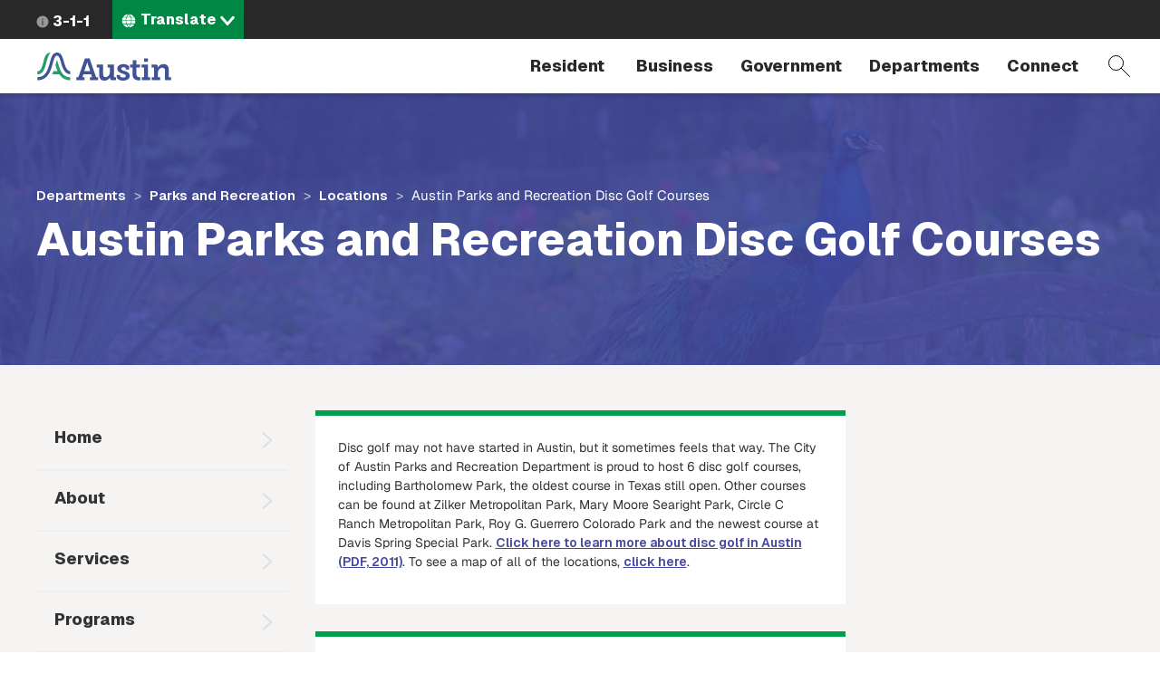

--- FILE ---
content_type: text/html; charset=UTF-8
request_url: https://www.austintexas.gov/department/austin-parks-and-recreation-disc-golf-courses
body_size: 12896
content:
<!DOCTYPE html>
<html  lang="en" dir="ltr" prefix="content: http://purl.org/rss/1.0/modules/content/  dc: http://purl.org/dc/terms/  foaf: http://xmlns.com/foaf/0.1/  og: http://ogp.me/ns#  rdfs: http://www.w3.org/2000/01/rdf-schema#  schema: http://schema.org/  sioc: http://rdfs.org/sioc/ns#  sioct: http://rdfs.org/sioc/types#  skos: http://www.w3.org/2004/02/skos/core#  xsd: http://www.w3.org/2001/XMLSchema# ">
  <head>
    <meta charset="utf-8" />
<meta name="description" content="Disc golf may not have started in Austin, but it sometimes feels that way. The City of Austin Parks and Recreation Department is proud to host 6 disc golf courses, including Bartholomew Park, the oldest course in Texas still open. Other courses can be found at Zilker Metropolitan Park, Mary Moore Searight Park, Circle C Ranch Metropolitan Park, Roy G. Guerrero Colorado Park and the newest course at Davis Spring Special Park. Click here to learn more about disc golf in Austin (PDF, 2011)." />
<link rel="canonical" href="https://www.austintexas.gov/department/austin-parks-and-recreation-disc-golf-courses" />
<meta name="twitter:card" content="summary" />
<meta name="twitter:title" content="Austin Parks and Recreation Disc Golf Courses" />
<meta name="Generator" content="Drupal 10 (https://www.drupal.org)" />
<meta name="MobileOptimized" content="width" />
<meta name="HandheldFriendly" content="true" />
<meta name="viewport" content="width=device-width, initial-scale=1.0" />
<link rel="icon" href="/themes/custom/coa/favicon.ico" type="image/png" />
<link rel="alternate" hreflang="en" href="https://www.austintexas.gov/department/austin-parks-and-recreation-disc-golf-courses" />
<link rel="canonical" href="https://www.austintexas.gov/department/austin-parks-and-recreation-disc-golf-courses" />
<link rel="shortlink" href="https://www.austintexas.gov/node/60924" />
<script>window.a2a_config=window.a2a_config||{};a2a_config.callbacks=[];a2a_config.overlays=[];a2a_config.templates={};</script>

    <title>Austin Parks and Recreation Disc Golf Courses | AustinTexas.gov</title>
    <link rel="stylesheet" media="all" href="/sites/default/files/css/css_lEitJx6AbQW-82khi4PFltxL4zdFj8naYZ-_B_ZePXk.css?delta=0&amp;language=en&amp;theme=coa&amp;include=[base64]" />
<link rel="stylesheet" media="all" href="/sites/default/files/css/css_8UT2nto58WSjhppblauTZu2sJSBqYXo4TIiBl9EuJrA.css?delta=1&amp;language=en&amp;theme=coa&amp;include=[base64]" />
<link rel="stylesheet" media="all" href="https://cdnjs.cloudflare.com/ajax/libs/font-awesome/4.7.0/css/font-awesome.min.css" />
<link rel="stylesheet" media="all" href="https://cdn.bitmovin.com/player/web/8/bitmovinplayer-ui.css" />
<link rel="stylesheet" media="all" href="/sites/default/files/asset_injector/css/breadcrumb_background-0dac2ca1cb1f7020c9915c8c09356163.css?t8iwu5" />
<link rel="stylesheet" media="all" href="/sites/default/files/css/css_9y6ym4bpZjE2uENw2YRac_erOc7-t3PiOmghG0wU15w.css?delta=5&amp;language=en&amp;theme=coa&amp;include=[base64]" />
<link rel="stylesheet" media="all" href="/sites/default/files/asset_injector/css/turn_off_gtranslate-92508dd2432955fd259fc5548a1d0783.css?t8iwu5" />

    <script type="application/json" data-drupal-selector="drupal-settings-json">{"path":{"baseUrl":"\/","pathPrefix":"","currentPath":"node\/60924","currentPathIsAdmin":false,"isFront":false,"currentLanguage":"en"},"pluralDelimiter":"\u0003","suppressDeprecationErrors":true,"gtag":{"tagId":"","consentMode":false,"otherIds":[],"events":[],"additionalConfigInfo":[]},"ajaxPageState":{"libraries":"[base64]","theme":"coa","theme_token":null},"ajaxTrustedUrl":{"\/search-pages":true},"gtm":{"tagId":null,"settings":{"data_layer":"dataLayer","include_environment":false},"tagIds":["GTM-WHQFX42"]},"data":{"extlink":{"extTarget":false,"extTargetNoOverride":false,"extNofollow":false,"extNoreferrer":false,"extFollowNoOverride":false,"extClass":"0","extLabel":"(link is external)","extImgClass":false,"extSubdomains":false,"extExclude":"","extInclude":"","extCssExclude":"","extCssExplicit":"","extAlert":false,"extAlertText":"This link will take you to an external web site. We are not responsible for their content.","mailtoClass":"0","mailtoLabel":"(link sends email)","extUseFontAwesome":false,"extIconPlacement":"before","extFaLinkClasses":"fa fa-external-link","extFaMailtoClasses":"fa fa-envelope-o","whitelistedDomains":[]}},"ckeditorAccordion":{"accordionStyle":{"collapseAll":1,"keepRowsOpen":null,"animateAccordionOpenAndClose":1,"openTabsWithHash":1,"allowHtmlInTitles":0}},"bootstrap":{"forms_has_error_value_toggle":1,"modal_animation":1,"modal_backdrop":"true","modal_focus_input":1,"modal_keyboard":1,"modal_select_text":1,"modal_show":1,"modal_size":"","popover_enabled":1,"popover_animation":1,"popover_auto_close":1,"popover_container":"body","popover_content":"","popover_delay":"0","popover_html":0,"popover_placement":"right","popover_selector":"","popover_title":"","popover_trigger":"click","tooltip_enabled":1,"tooltip_animation":1,"tooltip_container":"body","tooltip_delay":"0","tooltip_html":0,"tooltip_placement":"auto left","tooltip_selector":"","tooltip_trigger":"hover"},"viewsJumpMenu":{"translation-selector-menu-block-1-jump-menu":{"new_window":false}},"coa_custom":{"js":{"node_id":"60924","custom_variable":"true"},"user_role":"admin_publisher"},"english_url":"\/node\/60924\/edit","spanish_url":"\/es\/node\/60924\/translations\/add\/en\/es","user":{"uid":0,"permissionsHash":"498f8a30997b655ff04e4c2d13be805c8a62fb8d2cd4bfc4a2985bac35a66cef"}}</script>
<script src="/sites/default/files/js/js_1tbvoQ3UR91jiKDumpJ04KXd5cg8VT6CqLm0sM0VxBc.js?scope=header&amp;delta=0&amp;language=en&amp;theme=coa&amp;include=[base64]"></script>
<script src="/sites/default/files/asset_injector/js/translation_header-c9dbbeed15aa1cc135f221491e1514c2.js?t8iwu5"></script>
<script src="/modules/contrib/google_tag/js/gtag.js?t8iwu5"></script>
<script src="/modules/contrib/google_tag/js/gtm.js?t8iwu5"></script>

  </head>
  <body class="department-austin-parks-and-recreation-disc-golf-courses parks-and-recreation parks-and-recreation-locations path-node page-node-type-department navbar-is-fixed-top has-glyphicons">
    <a href="#main-content" class="focusable skip-link">Skip to main content</a>
    <noscript><iframe src="https://www.googletagmanager.com/ns.html?id=GTM-WHQFX42"
                  height="0" width="0" style="display:none;visibility:hidden"></iframe></noscript>

      <div class="dialog-off-canvas-main-canvas" data-off-canvas-main-canvas>
          
    <header class="navbar navbar-default navbar-fixed-top" id="navbar">
                              <div id="above_header">
            <a href="/" class="microsite-home-link">austintexas.gov</a>
              <div class="region region-above-header">
    <nav role="navigation" aria-labelledby="block-actionnavigation-menu" id="block-actionnavigation">
            
  <h2 class="visually-hidden" id="block-actionnavigation-menu">Action Navigation</h2>
  

        

      <ul class="menu menu--menu-action-navigation nav">
      
                        <li class="first last">
                                      <a class="icon-311" href="/department/311">3-1-1</a>
                                        </li>
          </ul>
  

  </nav>
<section class="views-element-container block block-views block-views-blocktranslation-selector-menu-block-1 clearfix" id="block-coa-views-block-translation-selector-menu-block-1">
  
    

      <div class="form-group"><div class="lang-selector-cofa view view-translation-selector-menu view-id-translation_selector_menu view-display-id-block_1 js-view-dom-id-6bdb211ae88851eb90e533b3fb19080e1a688c0ff8733e1328cca5e7e0f79c30">
  
    
      
      <div class="view-content">
      
<div>
    <select class="lang-selector-cofa-select OneLinkNoTx ViewsJumpMenu js-viewsJumpMenu" title="Translate" id="translation-selector-menu-block-1-jump-menu" aria-label="Language selector">
    <option>Translate</option>
      <option data-url="javascript:void(0);" lang-value="en-us");">English</option>
      <option data-url="javascript:void(0);" lang-value="es-us");">Español</option>
      <option data-url="javascript:void(0);" lang-value="fr-fr");">Français</option>
      <option data-url="javascript:void(0);" lang-value="sw-ke");">Kiswahili</option>
      <option data-url="javascript:void(0);" lang-value="vi-vn");">Tiếng Việt</option>
      <option data-url="javascript:void(0);" lang-value="ur-in");">اردو</option>
      <option data-url="javascript:void(0);" lang-value="ar-xy");">العربية</option>
      <option data-url="javascript:void(0);" lang-value="ps-af");">پښتو</option>
      <option data-url="javascript:void(0);" lang-value="ne-np");">नेपाली</option>
      <option data-url="javascript:void(0);" lang-value="hi-in");">हिंदी</option>
      <option data-url="javascript:void(0);" lang-value="my-mm");">မြန်မာ</option>
      <option data-url="javascript:void(0);" lang-value="ti-et");">ትግርኛ</option>
      <option data-url="javascript:void(0);" lang-value="zh-cn");">简体中文</option>
      <option data-url="javascript:void(0);" lang-value="zh-tw");">繁體中文</option>
      <option data-url="javascript:void(0);" lang-value="ko-kr");">한국어</option>
    </select>
</div>

    </div>
  
          </div>
</div>

  </section>


  </div>

          </div>
              
      <div class="navbar-header-wrapper">
        <div class="navbar-header">
            <div class="region region-navigation">
        <span class="notranslate">
    <a class="logo navbar-btn" href="/" title="City of Austin Home" rel="home">
            <img src="/themes/custom/coa/images/austin-header-branding-logo.svg" alt="City of Austin - Website">
      </a>
      </span>
<section class="views-exposed-form block block-views block-views-exposed-filter-blocksearch-pages-page-1 clearfix" data-drupal-selector="views-exposed-form-search-pages-page-1" id="block-exposedformsearch-pagespage-1">
  
    

      <form action="/search-pages" method="get" id="views-exposed-form-search-pages-page-1" accept-charset="UTF-8">
  <div class="form--inline form-inline clearfix">
  <div class="form-item js-form-item form-type-textfield js-form-type-textfield form-item-search-api-fulltext js-form-item-search-api-fulltext form-no-label form-group">
  
  
  <input placeholder="Search by keyword" data-drupal-selector="edit-search-api-fulltext" class="form-text form-control" type="text" id="edit-search-api-fulltext" name="search_api_fulltext" value="" size="30" maxlength="128" />

  
  
  </div>
<div data-drupal-selector="edit-actions" class="form-actions form-group js-form-wrapper form-wrapper" id="edit-actions"><button data-drupal-selector="edit-submit-search-pages" class="button js-form-submit form-submit btn-primary btn icon-before" type="submit" id="edit-submit-search-pages" value="Filter"><span class="icon glyphicon glyphicon-filter" aria-hidden="true"></span>
Filter</button></div>

</div>

</form>

  </section>


  </div>

                                <button type="button" class="navbar-toggle collapsed" data-toggle="collapse" data-target="#navbar-collapse">
              <span class="sr-only">Toggle navigation</span>
              <span class="menu-label">Menu</span>
              <span class="close-label">Close</span>
            </button>
          
          <a href="#" class="icon-search" data-toggle="collapse" data-target="#navbar .block-views-exposed-filter-blocksearch-pages-page-1">Search</a>
        </div>
      </div>

                    <div id="navbar-collapse" class="navbar-collapse collapse">
            <div class="region region-navigation-collapsible">
    <nav role="navigation" aria-labelledby="block-mainmenu-menu" id="block-mainmenu">
            <h2 class="sr-only" id="block-mainmenu-menu">Main menu</h2>

      
        <a href="/" class="menu-home-link visible-xs">Home</a>
  
    
  
          
        <ul class="menu menu--main nav navbar-nav">
                          <li class="expanded dropdown first">
              <a class="resident dropdown-toggle" href="/resident" data-toggle="dropdown">
          Resident
        </a>
                        
        <div class="dropdown-menu">
      <div class="descriptor">
        <h3>Resident</h3>
                                            <a class="btn btn-default hidden-xs" href="/resident">Open the Resident page</a>
                          </div>

        
  
                                                                                                                                                                                                                                                                                                                                                                          
        <ul class="nav three-level">
                  <a class="btn btn-hollow hidden-lg" href="/resident">Open the Resident page</a>
                                <li class="has-children first">
              <a href="/resident/household">
          Household
        </a>
                        
    
            <div class="sideways-menu">
      
          
        <ul class="nav third-level">
                          <li class="first">
              <a href="/resident/getting-home">
          Getting a Home
        </a>
                  </li>
                      <li>
              <a href="/resident/utilities">
          Utilities
        </a>
                  </li>
                      <li>
              <a href="/resident/trash-recycling-and-composting">
          Trash and Recycling
        </a>
                  </li>
                      <li>
              <a href="https://www.austintexas.gov/page/austin-senior-services-hub">
          Austin Senior Services Hub
        </a>
                  </li>
                      <li>
              <a href="/resident/gardening-and-home-improvements">
          Gardening and Home Improvements
        </a>
                  </li>
                      <li>
              <a href="/resident/gardening-and-home-improvements">
          Home Improvements
        </a>
                  </li>
                      <li class="last">
              <a href="/resident/pets-and-adoption">
          Pets and Adoption
        </a>
                  </li>
        </ul>

                  <a class="btn btn-primary" href="/resident/household">Open the Household page</a>
            </div>
    
    
            </li>
                      <li class="has-children">
              <a href="/resident/neighborhoods">
          Neighborhoods
        </a>
                        
    
            <div class="sideways-menu">
      
          
        <ul class="nav third-level">
                          <li class="first">
              <a href="/resident/education">
          Education
        </a>
                  </li>
                      <li>
              <a href="/resident/libraries">
          Libraries
        </a>
                  </li>
                      <li>
              <a href="/resident/families">
          Families
        </a>
                  </li>
                      <li class="last">
              <a href="/resident/neighborhood-community">
          Neighborhood Issues
        </a>
                  </li>
        </ul>

                  <a class="btn btn-primary" href="/resident/neighborhoods">Open the Neighborhoods page</a>
            </div>
    
    
            </li>
                      <li class="has-children no-column">
              <a href="/resident/health">
          Health
        </a>
                        
    
            <div class="sideways-menu">
      
          
        <ul class="nav third-level">
                          <li class="first">
              <a href="/resident/animals">
          Animals
        </a>
                  </li>
                      <li class="last">
              <a href="/resident/public-health">
          Public Health
        </a>
                  </li>
        </ul>

                  <a class="btn btn-primary" href="/resident/health">Open the Health page</a>
            </div>
    
    
            </li>
                      <li class="has-children">
              <a href="/resident/public-safety">
          Public Safety
        </a>
                        
    
            <div class="sideways-menu">
      
          
        <ul class="nav third-level">
                          <li class="first">
              <a href="/resident/crime">
          Crime
        </a>
                  </li>
                      <li>
              <a href="/resident/courts">
          Courts
        </a>
                  </li>
                      <li>
              <a href="/resident/fire-safety">
          Fire Safety
        </a>
                  </li>
                      <li>
              <a href="/resident/emergency-preparedness">
          Emergency Preparedness
        </a>
                  </li>
                      <li class="last">
              <a href="/resident/public-safety-employment">
          Public Safety Employment
        </a>
                  </li>
        </ul>

                  <a class="btn btn-primary" href="/resident/public-safety">Open the Public Safety page</a>
            </div>
    
    
            </li>
                      <li class="has-children">
              <a href="/resident/arts-and-leisure">
          Arts and Leisure
        </a>
                        
    
            <div class="sideways-menu">
      
          
        <ul class="nav third-level">
                          <li class="first">
              <a href="/resident/arts-history-and-culture">
          Arts, History and Culture
        </a>
                  </li>
                      <li>
              <a href="/resident/outdoor-nature-and-wildlife">
          Outdoor, Nature and Wildlife
        </a>
                  </li>
                      <li>
              <a href="/resident/events">
          Events
        </a>
                  </li>
                      <li>
              <a href="/resident/city-venues-and-facilities">
          City Venues and Facilities
        </a>
                  </li>
                      <li class="last">
              <a href="/resident/film-and-music">
          Film and Music
        </a>
                  </li>
        </ul>

                  <a class="btn btn-primary" href="/resident/arts-and-leisure">Open the Arts and Leisure page</a>
            </div>
    
    
            </li>
                      <li class="has-children">
              <a href="/resident/environmental">
          Environmental
        </a>
                        
    
            <div class="sideways-menu">
      
          
        <ul class="nav third-level">
                          <li class="first">
              <a href="/resident/city-programs-and-initiatives">
          City Programs and Initiatives
        </a>
                  </li>
                      <li>
              <a href="/resident/conservation-and-recycling">
          Conservation and Recycling
        </a>
                  </li>
                      <li>
              <a href="/resident/animals-and-wildlife">
          Animals and Wildlife
        </a>
                  </li>
                      <li class="last">
              <a href="/resident/parks">
          Parks
        </a>
                  </li>
        </ul>

                  <a class="btn btn-primary" href="/resident/environmental">Open the Environmental page</a>
            </div>
    
    
            </li>
                      <li class="has-children">
              <a href="/resident/transportation">
          Transportation
        </a>
                        
    
            <div class="sideways-menu">
      
          
        <ul class="nav third-level">
                          <li class="first">
              <a href="/resident/carbus">
          Car/Bus
        </a>
                  </li>
                      <li>
              <a href="/resident/aviation">
          Aviation
        </a>
                  </li>
                      <li>
              <a href="/resident/bicyclepedestrian">
          Bicycle/Pedestrian
        </a>
                  </li>
                      <li class="last">
              <a href="/resident/streetsmaps">
          Streets/Maps
        </a>
                  </li>
        </ul>

                  <a class="btn btn-primary" href="/resident/transportation">Open the Transportation page</a>
            </div>
    
    
            </li>
                      <li class="has-children last">
              <a href="/resident/city-austin">
          City of Austin
        </a>
                        
    
            <div class="sideways-menu">
      
          
        <ul class="nav third-level">
                          <li class="first">
              <a href="/resident/about-city-austin">
          About Austin
        </a>
                  </li>
                      <li>
              <a href="/voterinfo">
          Voting and Elections
        </a>
                  </li>
                      <li>
              <a href="/department/volunteer-city-austin">
          Get Involved
        </a>
                  </li>
                      <li>
              <a href="/resident/city-jobs">
          City Jobs
        </a>
                  </li>
                      <li class="last">
              <a href="/resident/records-and-documents">
          Records and Documents
        </a>
                  </li>
        </ul>

                  <a class="btn btn-primary" href="/resident/city-austin">Open the City of Austin page</a>
            </div>
    
    
            </li>
        </ul>

    
        </div>
  
            </li>
                      <li class="expanded dropdown">
              <a class="business dropdown-toggle" href="/business" data-toggle="dropdown">
          Business
        </a>
                        
        <div class="dropdown-menu">
      <div class="descriptor">
        <h3>Business</h3>
                                            <a class="btn btn-default hidden-xs" href="/business">Open the Business page</a>
                          </div>

        
  
                                                                                                                                                                                                                                                                
        <ul class="nav three-level">
                  <a class="btn btn-hollow hidden-lg" href="/business">Open the Business page</a>
                                <li class="has-children first">
              <a href="/business/doing-business">
          Doing Business
        </a>
                        
    
            <div class="sideways-menu">
      
          
        <ul class="nav third-level">
                          <li class="first">
              <a href="/business/utilities">
          Utilities
        </a>
                  </li>
                      <li>
              <a href="/business/doing-business-city">
          Doing Business with the City
        </a>
                  </li>
                      <li>
              <a href="/business/taxes">
          Taxes
        </a>
                  </li>
                      <li>
              <a href="/business/mbewbe-program">
          MBE/WBE Program
        </a>
                  </li>
                      <li>
              <a href="/business/city-code">
          City Code
        </a>
                  </li>
                      <li>
              <a href="/business/food-establishments">
          Food Establishments
        </a>
                  </li>
                      <li>
              <a href="/business/permits">
          Permits
        </a>
                  </li>
                      <li>
              <a href="/business/day-labor">
          Day Labor
        </a>
                  </li>
                      <li class="last">
              <a href="/business/records-and-documents">
          Records and Documents
        </a>
                  </li>
        </ul>

                  <a class="btn btn-primary" href="/business/doing-business">Open the Doing Business page</a>
            </div>
    
    
            </li>
                      <li class="has-children no-column">
              <a href="/business/starting-out">
          Starting Out
        </a>
                        
    
            <div class="sideways-menu">
      
          
        <ul class="nav third-level">
                          <li class="first">
              <a href="/business/starting-business">
          Starting a Business
        </a>
                  </li>
                      <li>
              <a href="/business/relocating-business">
          Relocating a Business
        </a>
                  </li>
                      <li class="last">
              <a href="/business/incentives-and-grants-0">
          Incentives and Grants
        </a>
                  </li>
        </ul>

                  <a class="btn btn-primary" href="/business/starting-out">Open the Starting Out page</a>
            </div>
    
    
            </li>
                      <li>
              <a target="_blank" href="https://financeonline.austintexas.gov/afo/finance/">
          City Contracts
        </a>
                  </li>
                      <li class="has-children no-column">
              <a href="/business/small-business-centers">
          Small Business Centers
        </a>
                        
    
            <div class="sideways-menu">
      
          
        <ul class="nav third-level">
                          <li class="first">
              <a href="/business/small-business-development">
          Small Business Development
        </a>
                  </li>
                      <li class="last">
              <a href="/business/incentives-and-grants">
          Incentives and Grants
        </a>
                  </li>
        </ul>

                  <a class="btn btn-primary" href="/business/small-business-centers">Open the Small Business Centers page</a>
            </div>
    
    
            </li>
                      <li>
              <a href="/department/austin-center-events">
          Austin Center for Events
        </a>
                  </li>
                      <li class="has-children no-column">
              <a href="/business/nonprofits">
          Nonprofits
        </a>
                        
    
            <div class="sideways-menu">
      
          
        <ul class="nav third-level">
                          <li class="first last">
              <a href="/business/grants">
          Grants
        </a>
                  </li>
        </ul>

                  <a class="btn btn-primary" href="/business/nonprofits">Open the Nonprofits page</a>
            </div>
    
    
            </li>
                      <li class="last">
              <a href="/page/green-resources">
          Green Resources
        </a>
                  </li>
        </ul>

    
        </div>
  
            </li>
                      <li class="expanded dropdown">
              <a class="government dropdown-toggle" href="/government" data-toggle="dropdown">
          Government
        </a>
                        
        <div class="dropdown-menu">
      <div class="descriptor">
        <h3>Government</h3>
                                            <a class="btn btn-default hidden-xs" href="/government">Open the Government page</a>
                          </div>

        
  
                                                                                                                                                                        
        <ul class="nav two-level">
                  <a class="btn btn-hollow hidden-lg" href="/government">Open the Government page</a>
                                <li class="first">
              <a href="/austin-city-council">
          City Council
        </a>
                  </li>
                      <li>
              <a href="/department/austin-city-managers-office">
          City Manager&#039;s Office
        </a>
                  </li>
                      <li>
              <a href="/department/boards-and-commissions">
          Boards and Commissions
        </a>
                  </li>
                      <li>
              <a href="/department/city-council/council/council_meeting_info_center.htm">
          City Council meeting information
        </a>
                  </li>
                      <li>
              <a href="/government/city-hall">
          City Hall
        </a>
                  </li>
                      <li>
              <a href="https://www.austintexas.gov/services/apply-city-job">
          Jobs
        </a>
                  </li>
                      <li class="last">
              <a href="https://services.austintexas.gov/edims/search.cfm">
          Public Records
        </a>
                  </li>
        </ul>

    
        </div>
  
            </li>
                      <li class="expanded dropdown">
              <a class="departments dropdown-toggle" href="/departments" data-toggle="dropdown">
          Departments
        </a>
                        
        <div class="dropdown-menu">
      <div class="descriptor">
        <h3>Departments</h3>
                  <a class="btn btn-default hidden-xs" href="/departments">View full directory of departments</a>
              </div>

              <h2 class="menu-title hidden-xs">Frequently Viewed Departments</h2>
        
  
                                  
        <ul class="nav department-menu">
                  <a class="btn btn-hollow hidden-lg" href="/departments">View full directory of departments</a>
                                <li class="has-children no-column first">
              <span class="menu-separator-label">
          Visit
        </span>
                        
    
            <div class="department-menu-section">
      
          
        <ul class="nav third-level">
                          <li class="first">
              <a href="/airport">
          Airport
        </a>
                  </li>
                      <li>
              <a href="https://www.austintexas.org/">
          Visitors Bureau
        </a>
                  </li>
                      <li class="last">
              <a href="https://www.austinconventioncenter.com/">
          Convention Center
        </a>
                  </li>
        </ul>

                </div>
    
    
            </li>
                      <li class="has-children no-column">
              <span class="menu-separator-label">
          Utilities
        </span>
                        
    
            <div class="department-menu-section">
      
          
        <ul class="nav third-level">
                          <li class="first">
              <a href="/department/austin-energy">
          Austin Energy
        </a>
                  </li>
                      <li>
              <a href="/department/austin-water-utility-0">
          Austin Water
        </a>
                  </li>
                      <li class="last">
              <a href="/department/austin-resource-recovery">
          Resource Recovery
        </a>
                  </li>
        </ul>

                </div>
    
    
            </li>
                      <li class="has-children no-column">
              <span class="menu-separator-label">
          Education &amp; Recreation
        </span>
                        
    
            <div class="department-menu-section">
      
          
        <ul class="nav third-level">
                          <li class="first">
              <a href="https://library.austintexas.gov/">
          Library
        </a>
                  </li>
                      <li class="last">
              <a href="/department/parks-and-recreation">
          Parks and Recreation
        </a>
                  </li>
        </ul>

                </div>
    
    
            </li>
                      <li class="has-children no-column">
              <span class="menu-separator-label">
          Safety
        </span>
                        
    
            <div class="department-menu-section">
      
          
        <ul class="nav third-level">
                          <li class="first last">
              <a href="/department/police">
          Police
        </a>
                  </li>
        </ul>

                </div>
    
    
            </li>
                      <li class="has-children no-column last">
              <span class="menu-separator-label">
          Other
        </span>
                        
    
            <div class="department-menu-section">
      
          
        <ul class="nav third-level">
                          <li class="first">
              <a href="/department/aac">
          Animal Services
        </a>
                  </li>
                      <li>
              <a href="/dsd">
          Development Services
        </a>
                  </li>
                      <li class="last">
              <a href="/department/economic-development">
          Economic Development
        </a>
                  </li>
        </ul>

                </div>
    
    
            </li>
        </ul>

    
        </div>
  
            </li>
                      <li class="expanded dropdown last">
              <a class="dropdown-toggle" href="/" data-toggle="dropdown">
          Connect
        </a>
                        
        <div class="dropdown-menu">
      <div class="descriptor">
        <h3>Connect</h3>
                                            </div>

        
  
                                                                                                                  
        <ul class="nav two-level">
                  <a class="btn btn-hollow hidden-lg" href="/">Open the Connect page</a>
                                <li class="first">
              <a href="https://publicinput.com/Portal/F1211">
          Share ideas online about improving Austin 
        </a>
                  </li>
                      <li>
              <a href="/community">
          Participate in the City
        </a>
                  </li>
                      <li>
              <a href="/page/austin-notes">
          Sign up for email updates
        </a>
                  </li>
                      <li class="last">
              <a href="/contact-us">
          City contact information
        </a>
                  </li>
        </ul>

    
        </div>
  
            </li>
        </ul>

    
    

  </nav>

  </div>

        </div>
                    </div>
          </header>
  <div role="main" class="main-container js-quickedit-main-content">
    
                    <div id="header_hero" role="banner">
          
<div class="region region-header-hero">
  <div class="header-hero-background ">
    <section class="views-element-container block block-views block-views-blockextra-page-blocks-panel-pane-6 clearfix" id="block-views-block-extra-page-blocks-panel-pane-6">
  
    

      <div class="form-group"><div class="view view-extra-page-blocks view-id-extra_page_blocks view-display-id-panel_pane_6 js-view-dom-id-cccfc4f7a33ff22d2de5fc4704a245a9f0a6b22ce1fbf08b509d7ce4559809b4">
  
    
      
      <div class="view-content">
          <div class="vaccs-facts-content views-row"><div class="views-field views-field-field-department-hero-image"><div class="field-content hero-image-view-070722">    <picture>
                  <source srcset="/sites/default/files/styles/department_hero/public/2020-03/D8-Banner-Parks.jpg?itok=GDojCd5D 1x, /sites/default/files/styles/department_hero/public/2020-03/D8-Banner-Parks.jpg?itok=GDojCd5D 2x" media="all and (min-width: 768px)" type="image/jpeg" width="1440" height="300"/>
              <source srcset="/sites/default/files/styles/department_hero_xs/public/2020-03/D8-Banner-Parks.jpg?itok=R-REqgxV 1x, /sites/default/files/styles/department_hero_xs/public/2020-03/D8-Banner-Parks.jpg?itok=R-REqgxV 2x" media="all and (max-width: 767px)" type="image/jpeg" width="600" height="500"/>
                  <img loading="eager" width="1440" height="300" src="/sites/default/files/styles/department_hero/public/2020-03/D8-Banner-Parks.jpg?itok=GDojCd5D" alt="Bird in a park" typeof="foaf:Image" class="img-responsive" />

  </picture>

</div></div></div>

    </div>
  
          </div>
</div>

  </section>


  </div>
  <div class="header-hero-breadcrumb-title-wrapper">
    <div class="container-wide-lg container-wide-md container-wide-sm container-xs">
      <div class="inner">
        <div class="header-hero-breadcrumb">
              <ol class="breadcrumb">
          <li >
                  <a href="/departments">Departments</a>
              </li>
          <li >
                  <a href="/department/parks-and-recreation">Parks and Recreation</a>
              </li>
          <li >
                  <a href="/department/parks-and-recreation/locations">Locations</a>
              </li>
          <li  class="active">
                  Austin Parks and Recreation Disc Golf Courses
              </li>
      </ol>


        </div>
        <div class="header-hero-title">
                       <h2 class="page-header">Austin Parks and Recreation Disc Golf Courses</h2>
   


        </div>
      </div>
    </div>
  </div>
</div>

        </div>
            
    
  
    <section id="wrapper-content" >
                      <div class="highlighted">  <div class="region region-highlighted">
    <div data-drupal-messages-fallback class="hidden"></div>

  </div>
</div>
          
        
              <div id="main-content">
          <div class="region region-content">
      <article class="node node--type-department node--view-mode-full clearfix node--sticky">
  
    

  <div>
    				<div class="container-wide-lg container-wide-md container-wide-sm container-xs layout--coa-3-col">
			<div class="row">
									<div class="col-sm-3 left">
						<div class="block-region-left"><section class="block block-coa-custom block-menu-block clearfix">
  
    

      <ul><li> <a href="/department/parks-and-recreation">Home</a></li><li> <a href="/department/parks-and-recreation/about">About</a></li><li> <a href="/department/parks-and-recreation/services">Services</a></li><li> <a href="/department/parks-and-recreation/programs">Programs</a></li><li> <a href="/department/parks-and-recreation/locations" class="is-active">Locations</a></li><li> <a href="/department/parks-and-recreation/projects">Projects</a></li></ul>
  </section>

<section class="block block-coa-custom block-guidepage-partof-block clearfix">
  
    

      
  </section>

</div>
					</div>
				
				
									<div
						class="col-sm-6 center-left">
												<div class="block-region-centerleft"><section class="block block-ctools-block block-entity-fieldnodebody clearfix">
  
    

      
            <div class="field field--name-body field--type-text-with-summary field--label-hidden field--item"><p>Disc golf may not have started in Austin, but it sometimes feels that way. The City of Austin Parks and Recreation Department is proud to host 6 disc golf courses, including Bartholomew Park, the oldest course in Texas still open. Other courses can be found at Zilker Metropolitan Park, Mary Moore Searight Park, Circle C Ranch Metropolitan Park,&nbsp;Roy G. Guerrero Colorado Park and the newest course at Davis Spring Special Park. <a href="http://www.austintexas.gov/edims/document.cfm?id=155022">Click here to learn more about disc golf in Austin (PDF, 2011)</a>. To see a map of all of the locations, <a href="https://www.google.com/maps/d/embed?mid=1ReQaJpf_U-PtZuvEMUn4bRCQgqdBakCI&amp;ll=30.32536253851806%2C-97.78949720000003&amp;z=11">click here</a>.</p>
</div>
      
  </section>

<section class="block block-ctools-block block-entity-fieldnodefield-dept-message clearfix">
  
    

      
            <div class="field field--name-field-dept-message field--type-text-long field--label-hidden field--item"><h3>Update on Disc Golf Courses</h3>
<ul>
<li><a href="/sites/default/files/files/Parks/Golf/Disc%20Golf%20Projects%20-%20PARB%20Memo%202022-05-10.pdf">Memorandum to Parks and Recreation Board</a>, May 10, 2022 (PDF)</li>
</ul>
<h3>Disc Golf Facilities</h3>
<ul>
<li><a href="#bartholomew">Bartholomew District Park</a></li>
<li><a href="#zilker">Zilker Metropolitan Park</a></li>
<li><a href="#moore-searight">Mary Moore Searight Metropolitan Park</a></li>
<li><a href="#circle-c">Circle C Ranch Metropolitan Park</a></li>
<li><a href="#roy-g-guerrero">Roy G. Guerrero Colorado River Metropolitan Park</a></li>
<li><a href="#davis-spring">Davis Spring Special Park</a></li>
</ul>
<dl class="ckeditor-accordion">
<dt>Tournaments, Events and Concessions</dt>
<dd>
<p><strong>Events</strong></p>
<ul>
<li>By City Code and Park Rules, all organized events require permits to ensure proper planning and logistical coordination.&nbsp; This includes all tournaments that require admission or participation fees.&nbsp; This ensures successful experience for those proposing tournaments, while maintaining public park access. &nbsp;&nbsp;Applications for small tournaments require a minimum of <strong>60 days in advance</strong>&nbsp;to ensure organizers have sufficient time to prepare permit requirements such a use fees, insurance and related submittals.&nbsp; Some park sites are also bookable for other purposes, athletic leagues and require time to cross check and avoid potential conflicts.</li>
<li><a href="/sites/default/files/files/Parks/Special_Events/disc%20golf/Requirements%20-%20disc%20golf.pdf">Event Permit Guidelines</a> (times, limits and application deadlines)</li>
<li>Use&nbsp;<a href="https://www.austintexas.gov/sites/default/files/files/Parks/Special_Events/policies/form%20-%20special%20request.pdf">this form</a>&nbsp;to apply, or go&nbsp;<a href="http://www.austintexas.gov/parkevents">www.austintexas.gov/parkevents</a> - see the "park event section".</li>
</ul>
<p><a href="http://austintexas.gov/page/temporary-concessions-and-commercial-activity"><strong>Temporary Concession Permits</strong></a></p>
<ul>
<li>Stand alone concessions or sales outside of a permitted event/tournament are prohibited in all parks without&nbsp;a concession permit.</li>
<li>Temporary Concession Permits are offered for vending/sales of recreation oriented merchandise within City parks for a duration of 1 day to 6 months.&nbsp; Food/beverage/recreation merchandise are most commonly requested.</li>
</ul>
</dd>
</dl>
<p>&nbsp;</p>
<hr>
<h4><img src="/sites/default/files/images/Parks/Disc_Golf/bartholomew-dgc-2_01252020.jpg" alt="Disc Golf Course Hole #2 at Bartholomew District Park" width="1200" height="800"></h4>
<h4><a class="ck-anchor" id="bartholomew"></a>Bartholomew District Park</h4>
<p>5201 Berkman Dr., Austin, TX 78723 (near 51st St. entrance across from Tilley St.)</p>
<p>Opened in 1982</p>
<p>14 holes</p>
<hr>
<h4><img src="/sites/default/files/images/Parks/Disc_Golf/ZilkerDGC-hole1.jpg" alt="Hole #1 at Zilker Park Disc Golf Course" width="1200" height="800"></h4>
<h4><a class="ck-anchor" id="zilker"></a>Zilker Metropolitan Park</h4>
<p>2100 Barton Springs Rd., Austin, TX 78746 (off of Andrew Zilker Rd. near Polo Picnic area)</p>
<p>Opened in 1987</p>
<hr>
<h4><img src="/sites/default/files/images/Parks/Disc_Golf/Searight-dgc-hole1_01312020.JPG" alt="View of fairway of hole #1 of Mary Moore Searight Metro Park Disc Golf Course" width="1200" height="800"></h4>
<h4><a class="ck-anchor" id="moore-searight"></a>Mary Moore Searight Metropolitan Park</h4>
<p>907 W. Slaughter Ln., Austin, TX 78748 (at the end of Mary Moore Searight Dr.)</p>
<p>Opened in 1991</p>
<hr>
<p>&nbsp;</p>
<h4><a class="ck-anchor" id="circle-c"></a>Circle C Ranch Metropolitan Park</h4>
<p>6301 W. Slaughter Ln., Austin, TX 78749 (on Vinemont Dr.)</p>
<p>Opened in 1992</p>
<hr>
<h4><img src="/sites/default/files/images/Parks/Disc_Golf/RaulAlvarez-dgc-sign.JPG" alt="Raul Alvarez Disc Golf Course at Roy G. Guerrero Colorado River Metro Park sign" width="1200" height="800"></h4>
<h4><a class="ck-anchor" id="roy-g-guerrero"></a>Raul Alvarez Disc Golf Course at Roy G. Guerrero Colorado River Metropolitan Park</h4>
<p>400 Grove Blvd., Austin, TX 78741 (park at the end of Grove Blvd. and follow the trail toward the ravine)</p>
<p>Opened in 2012</p>
<hr>
<h4><img src="/sites/default/files/images/Parks/Disc_Golf/DavisSpringDGC-coursemap.jpg" alt="Davis Spring Special Park Disc Golf course map" width="1200" height="731"></h4>
<h4><a class="ck-anchor" id="davis-spring"></a>Davis Spring Special Park</h4>
<p>9819 Neenah Ave., Austin, TX 78717</p>
<p>Opened December 2019</p>
<p>9 holes</p>
</div>
      
  </section>

<section class="views-element-container block block-views block-views-blockextra-page-blocks-block-13 clearfix">
  
    

      <div class="form-group">  <div class="view view-extra-page-blocks view-id-extra_page_blocks view-display-id-block_13 js-view-dom-id-3362b61189022d5307b2cc18c06851781d741202cfce4518eb273dca9f11b215">
    
        
          <div class="view-header">
        <p class="blod-post-title"><strong><big>Park of the Month <a class="news-rss-icon" href="/department/blog/1342/rss.xml" style="position: absolute; right: 0;"><img src="/themes/custom/coa/images/icons/rss.png" alt="Blog Post RSS" /></a></big></strong></p>

      </div>
            
          <div class="view-content">
            <div class="vaccs-facts-content views-row"><div class="views-field views-field-title"><span class="field-content"><a href="/blog/deep-eddy-pool" hreflang="en">Deep Eddy Pool</a></span></div></div>

      </div>
    
                      <div class="view-footer">
        <p><a href="/department/blog/1342">View all blog posts</a></p>

      </div>
          </div>
</div>

  </section>

</div>

											</div>
													<div class="col-sm-3 center-right">
						<aside class="sidebar">
							<div class="block-region-centerright"></div>
						</aside>
					</div>
				
							</div>
		</div>

  </div>
</article>


  </div>

                
              </div>
      </section>

    
  
</div>
      <footer role="contentinfo" class="footer ">

      
        <div class="region region-footer clearfix">
  	<div id="coa_seal" title="City of Austin" alt="City of Austin - Website">City of Austin</div>
    <nav role="navigation" aria-labelledby="block-footermenu-menu" id="block-footermenu">
            
  <h2 class="visually-hidden" id="block-footermenu-menu">Footer Menu</h2>
  

        
      <ul class="menu menu--menu-footer-menu nav">
                      <li class="first">
                                        <a href="/department/311" data-drupal-link-system-path="taxonomy/term/1859">Get information or assistance</a>
              </li>
                      <li>
                                        <a href="/page/austintexasgov-feedback" data-drupal-link-system-path="node/61357">Give feedback on our website</a>
              </li>
                      <li>
                                        <a href="/sitemap" data-drupal-link-system-path="sitemap">Site Map</a>
              </li>
                      <li>
                                        <a href="https://services.austintexas.gov/edims/search.cfm">Public Records</a>
              </li>
                      <li class="last">
                                        <a href="https://austincouncilforum.org/">City Council Message Board</a>
              </li>
        </ul>
  

  </nav>
<section id="block-footersocialmedia-2" class="block block-block-content block-block-contentc20c22f2-ed50-44e4-82fa-fd4ab488f313 clearfix">
  
    

      
            <div class="field field--name-body field--type-text-with-summary field--label-hidden field--item"><ul>
<li><a class="icon-facebook" href="https://www.facebook.com/austintexasgov" target="_blank">Facebook</a></li>
<li><a class="icon-x" href="https://x.com/austintexasgov" target="_blank">X</a></li>
<li><a class="icon-linkedin" href="https://www.linkedin.com/company/city-of-austin/" target="_blank">LinkedIn</a></li>
<li><a class="icon-instagram" href="https://www.instagram.com/austintexasgov/" target="_blank">Instagram</a></li>
<li><a class="icon-youtube" href="https://www.youtube.com/user/austintexasgov" target="_blank">YouTube</a></li>
<li><a class="icon-rss" href="/site/news/rss.xml">RSS</a></li>
</ul>
</div>
      
  </section>

<nav role="navigation" aria-labelledby="block-gettherefromhere-menu" id="block-gettherefromhere">
            
  <h2 class="visually-hidden" id="block-gettherefromhere-menu">Second Footer Menu</h2>
  

        
      <ul class="menu menu--footer-one nav">
                      <li class="first">
                                        <a href="https://www.austintexas.org/">Visit Austin</a>
              </li>
                      <li>
                                        <a href="/contact-us" data-drupal-link-system-path="node/30444">City Directory</a>
              </li>
                      <li>
                                        <a href="/jobs">Jobs</a>
              </li>
                      <li>
                                        <a href="/page/legal-notice" data-drupal-link-system-path="node/2467">Legal Notices</a>
              </li>
                      <li class="last">
                                        <a href="/page/privacy-policy" data-drupal-link-system-path="node/2468">Privacy Notice</a>
              </li>
        </ul>
  

  </nav>
<section id="block-footersocialmedia" class="block block-block-content block-block-contentc20c22f2-ed50-44e4-82fa-fd4ab488f313 clearfix">
  
    

  <nav>
    
            <div class="field field--name-body field--type-text-with-summary field--label-hidden field--item"><ul>
<li><a class="icon-facebook" href="https://www.facebook.com/austintexasgov" target="_blank">Facebook</a></li>
<li><a class="icon-x" href="https://x.com/austintexasgov" target="_blank">X</a></li>
<li><a class="icon-linkedin" href="https://www.linkedin.com/company/city-of-austin/" target="_blank">LinkedIn</a></li>
<li><a class="icon-instagram" href="https://www.instagram.com/austintexasgov/" target="_blank">Instagram</a></li>
<li><a class="icon-youtube" href="https://www.youtube.com/user/austintexasgov" target="_blank">YouTube</a></li>
<li><a class="icon-rss" href="/site/news/rss.xml">RSS</a></li>
</ul>
</div>
      
  </nav>
</section>

  </div>


      
          </footer>
  
  </div>

    
    <script src="/sites/default/files/js/js_XaK_rnEkiqU3V_uWoLRwbUWB4yOP7PBEGVMffRnPvus.js?scope=footer&amp;delta=0&amp;language=en&amp;theme=coa&amp;include=[base64]"></script>
<script src="https://static.addtoany.com/menu/page.js" async></script>
<script src="/sites/default/files/js/js_JxGpProZ3qrUG0hbfXJ6-rOsVq4dP0QHsXTAVo2nAcE.js?scope=footer&amp;delta=2&amp;language=en&amp;theme=coa&amp;include=[base64]"></script>
<script src="/sites/default/files/asset_injector/js/ga_hotfix-64e76610f67a781dea546a37160e3b1e.js?t8iwu5"></script>
<script src="/sites/default/files/asset_injector/js/kiosk_fix_pdf_spawn-7af8274358e7f07e95216798034f7008.js?t8iwu5"></script>
<script src="/sites/default/files/js/js_Ufy9rvU7WfuCepanFxwlYmGDW6HZ5VuiOmMPHS4_1i8.js?scope=footer&amp;delta=5&amp;language=en&amp;theme=coa&amp;include=[base64]"></script>
<script src="/sites/default/files/asset_injector/js/siteimprove-68cd30ce69d68a07693e1f907c640482.js?t8iwu5"></script>
<script src="https://cdn.jsdelivr.net/npm/js-cookie@3.0.5/dist/js.cookie.min.js"></script>
<script src="https://cdnjs.cloudflare.com/ajax/libs/modernizr/2.8.3/modernizr.min.js"></script>
<script src="https://cdn.jsdelivr.net/npm/bitmovin-player@8/bitmovinplayer.js"></script>
<script src="https://cdn.bitmovin.com/player/web/8/bitmovinplayer-ui.js"></script>
<script src="/sites/default/files/js/js_lgNZ2_7RSc12IceFdhWJLfKxSkV9QTk9CSvfGTt8wGQ.js?scope=footer&amp;delta=11&amp;language=en&amp;theme=coa&amp;include=[base64]"></script>
<script src="/modules/contrib/ckeditor_accordion/js/accordion.frontend.js?t8iwu5"></script>
<script src="/sites/default/files/js/js_grlyL3jcSSZLdzv-oseG7pAeb4o-RHN5jJFz0WHF2CA.js?scope=footer&amp;delta=13&amp;language=en&amp;theme=coa&amp;include=[base64]"></script>

  <script type="text/javascript" src="/_Incapsula_Resource?SWJIYLWA=719d34d31c8e3a6e6fffd425f7e032f3&ns=1&cb=1986405108" async></script></body>
</html>


--- FILE ---
content_type: image/svg+xml
request_url: https://www.austintexas.gov/themes/custom/coa/images/icons/linkedin-white.svg
body_size: 865
content:
<?xml version="1.0" encoding="UTF-8"?>
<svg width="22px" height="21px" viewBox="0 0 22 21" version="1.1" xmlns="http://www.w3.org/2000/svg" xmlns:xlink="http://www.w3.org/1999/xlink">
    <!-- Generator: sketchtool 52.6 (67491) - http://www.bohemiancoding.com/sketch -->
    <title>C6C70623-6C8E-4645-A1AC-C7A53DF68AA1</title>
    <desc>Created with sketchtool.</desc>
    <g id="UI" stroke="none" stroke-width="1" fill="none" fill-rule="evenodd" opacity="0.5">
        <g id="Desktop-HD---1440" transform="translate(-1137.000000, -4496.000000)">
            <g id="footer" transform="translate(0.000000, 4430.000000)">
                <g id="footer-primary">
                    <g transform="translate(121.000000, 62.606796)">
                        <g id="social" transform="translate(912.000000, 2.000000)">
                            <g id="icon-/-social-/-in" transform="translate(103.000000, 0.393204)">
                                <g id="logo-linkedin.2.3.1" transform="translate(0.200000, 0.000000)">
                                    <g id="Filled_Icons" transform="translate(1.000000, 1.000000)" fill="#FFFFFF" fill-rule="nonzero">
                                        <path d="M5.527,20.5 L0.527,20.5 L0.527,7.5 L5.527,7.5 L5.527,20.5 Z M3.018,5.5 L2.988,5.5 C1.477,5.5 0.5,4.318 0.5,3.019 C0.5,1.69 1.508,0.607 3.047,0.607 C4.588,0.607 5.535,1.725 5.566,3.054 C5.565,4.353 4.588,5.5 3.018,5.5 Z M14.527,11.5 C13.422,11.5 12.527,12.396 12.527,13.5 L12.527,20.5 L7.527,20.5 C7.527,20.5 7.586,8.5 7.527,7.5 L12.527,7.5 L12.527,8.985 C12.527,8.985 14.075,7.542 16.465,7.542 C19.427,7.542 21.527,9.686 21.527,13.846 L21.527,20.5 L16.527,20.5 L16.527,13.5 C16.527,12.396 15.632,11.5 14.527,11.5 Z" id="Shape"></path>
                                    </g>
                                    <g id="Frames-24px">
                                        <rect id="Rectangle" x="0" y="0" width="24" height="24"></rect>
                                    </g>
                                </g>
                            </g>
                        </g>
                    </g>
                </g>
            </g>
        </g>
    </g>
</svg>

--- FILE ---
content_type: image/svg+xml
request_url: https://www.austintexas.gov/themes/custom/coa/images/icons/rss.svg
body_size: 800
content:
<?xml version="1.0" encoding="UTF-8"?>
<svg width="24px" height="24px" viewBox="0 0 24 24" version="1.1" xmlns="http://www.w3.org/2000/svg" xmlns:xlink="http://www.w3.org/1999/xlink">
    <!-- Generator: sketchtool 52.5 (67469) - http://www.bohemiancoding.com/sketch -->
    <title>C2952701-E122-45F4-BB70-ED27A9F64591</title>
    <desc>Created with sketchtool.</desc>
    <g id="UI" stroke="none" stroke-width="1" fill="none" fill-rule="evenodd" opacity="0.5">
        <g id="Desktop-HD---1440" transform="translate(-1293.000000, -4495.000000)">
            <g id="footer" transform="translate(0.000000, 4430.000000)">
                <g id="footer-primary">
                    <g transform="translate(121.000000, 62.606796)">
                        <g id="social" transform="translate(912.000000, 2.000000)">
                            <g id="icon-/-social-/-rss" transform="translate(260.000000, 0.393204)">
                                <g id="rss-feed.2.3.1">
                                    <g id="Filled_Icons_1_" fill="#FFFFFF">
                                        <g id="Filled_Icons">
                                            <g id="Group">
                                                <path d="M0.0115200001,8.5 L0.0115200001,10.5 C7.00896,10.5 12.49152,16.431 12.49152,24 L14.41152,24 C14.41152,15.309 8.08512,8.5 0.0115200001,8.5 Z" id="Path"></path>
                                                <path d="M0.0115200001,0 L0.0115200001,2 C11.85408,2 21.13152,11.664 21.13152,24 L23.05152,24 C23.05152,10.542 12.93024,0 0.0115200001,0 Z" id="Path"></path>
                                                <ellipse id="Oval" cx="2.89152" cy="21" rx="2.88" ry="3"></ellipse>
                                            </g>
                                        </g>
                                    </g>
                                    <g id="Invisible_Shape">
                                        <rect id="Rectangle" x="0" y="0" width="23.04" height="24"></rect>
                                    </g>
                                </g>
                            </g>
                        </g>
                    </g>
                </g>
            </g>
        </g>
    </g>
</svg>

--- FILE ---
content_type: image/svg+xml
request_url: https://www.austintexas.gov/themes/custom/coa/images/icons/facebook-white.svg
body_size: 739
content:
<?xml version="1.0" encoding="UTF-8"?>
<svg width="13px" height="24px" viewBox="0 0 13 24" version="1.1" xmlns="http://www.w3.org/2000/svg" xmlns:xlink="http://www.w3.org/1999/xlink">
    <!-- Generator: sketchtool 52.6 (67491) - http://www.bohemiancoding.com/sketch -->
    <title>E4039089-CFA1-46CA-8532-4C0B2395517D</title>
    <desc>Created with sketchtool.</desc>
    <g id="UI" stroke="none" stroke-width="1" fill="none" fill-rule="evenodd" opacity="0.5">
        <g id="Desktop-HD---1440" transform="translate(-1039.000000, -4495.000000)">
            <g id="footer" transform="translate(0.000000, 4430.000000)">
                <g id="footer-primary">
                    <g transform="translate(121.000000, 62.606796)">
                        <g id="social" transform="translate(912.000000, 2.000000)">
                            <g id="icon-/-social-/-fb">
                                <g id="logo-facebook.2.3.1">
                                    <g id="Filled_Icons" transform="translate(6.000000, 0.000000)" fill="#FFFFFF">
                                        <path d="M12.768,7.465 L8.5,7.465 L8.5,5.56 C8.5,4.664 9.094,4.455 9.512,4.455 C9.93,4.455 12.5,4.455 12.5,4.455 L12.5,0.513 L8.171,0.5 C4.244,0.5 3.5,3.438 3.5,5.32 L3.5,7.464 L0.5,7.464 L0.5,11.464 L3.5,11.464 C3.5,16.676 3.5,23.464 3.5,23.464 L8.5,23.464 C8.5,23.464 8.5,16.614 8.5,11.464 L12.351,11.464 L12.768,7.465 Z" id="Path"></path>
                                    </g>
                                    <g id="Frames-24px">
                                        <rect id="Rectangle" x="0" y="0" width="24" height="24"></rect>
                                    </g>
                                </g>
                            </g>
                        </g>
                    </g>
                </g>
            </g>
        </g>
    </g>
</svg>